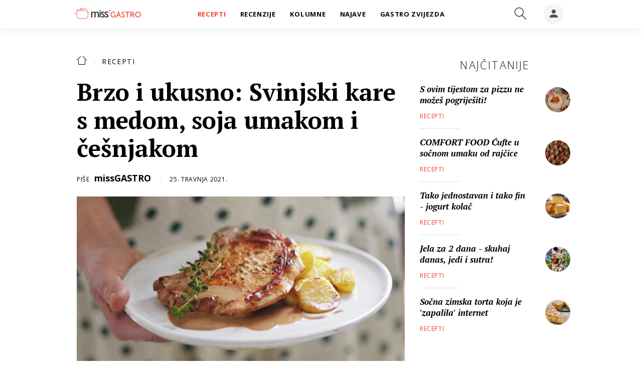

--- FILE ---
content_type: text/html; charset=utf-8
request_url: https://gastro.24sata.hr/recepti/brzo-i-ukusno-svinjski-kare-s-medom-soja-umakom-i-cesnjakom-22796
body_size: 19074
content:















<!DOCTYPE html>
<html lang="hr" class="no-js">
<head>

    
        <script>window.gdprAppliesGlobally=true;(function(){function a(e){if(!window.frames[e]){if(document.body&&document.body.firstChild){var t=document.body;var n=document.createElement("iframe");n.style.display="none";n.name=e;n.title=e;t.insertBefore(n,t.firstChild)}
else{setTimeout(function(){a(e)},5)}}}function e(n,r,o,c,s){function e(e,t,n,a){if(typeof n!=="function"){return}if(!window[r]){window[r]=[]}var i=false;if(s){i=s(e,t,n)}if(!i){window[r].push({command:e,parameter:t,callback:n,version:a})}}e.stub=true;function t(a){if(!window[n]||window[n].stub!==true){return}if(!a.data){return}
var i=typeof a.data==="string";var e;try{e=i?JSON.parse(a.data):a.data}catch(t){return}if(e[o]){var r=e[o];window[n](r.command,r.parameter,function(e,t){var n={};n[c]={returnValue:e,success:t,callId:r.callId};a.source.postMessage(i?JSON.stringify(n):n,"*")},r.version)}}
if(typeof window[n]!=="function"){window[n]=e;if(window.addEventListener){window.addEventListener("message",t,false)}else{window.attachEvent("onmessage",t)}}}e("__tcfapi","__tcfapiBuffer","__tcfapiCall","__tcfapiReturn");a("__tcfapiLocator");(function(e){
  var t=document.createElement("script");t.id="spcloader";t.async=true;t.src="https://sdk.privacy-center.org/"+e+"/loader.js?target="+document.location.hostname;t.charset="utf-8";var n=document.getElementsByTagName("script")[0];n.parentNode.insertBefore(t,n)})("49e2dd21-509f-4e31-9f4e-34808af3cb36")})();</script>
    

    
    
    
            <title>Brzo i ukusno: Svinjski kare s medom, soja umakom i češnjakom</title>
    <meta name="description" content="Za samo pola sata od svinjskog karea pripremi izvrstan ručak ili večeru.">
    <meta name="keywords" content="ručak, češnjak, med, soja sos, svinjski kare">
    

    

        
        <link href="https://gastro.24sata.hr/recepti/brzo-i-ukusno-svinjski-kare-s-medom-soja-umakom-i-cesnjakom-22796" rel="canonical" />

        
        
            <meta name="news_keywords" content="ručak, češnjak, med, soja sos, svinjski kare">
        

        
                
        

        
    


    
        <meta property="fb:pages" content="192477695852" />
    

    <meta charset="UTF-8">
    <meta http-equiv="X-UA-Compatible" content="IE=edge,chrome=1">
    <meta content="width=device-width, initial-scale=1.0, maximum-scale=1.0, minimum-scale=1.0, user-scalable=no" name="viewport">

    <!-- Chrome, Firefox OS, Opera and Vivaldi -->
    <meta name="theme-color" content="#f63c29">
    <!-- Windows Phone -->
    <meta name="msapplication-navbutton-color" content="#f63c29">
    <!-- iOS safari -->
    <meta name="apple-mobile-web-app-status-bar-style" content="#f63c29">

    

<link rel="icon" type="image/x-icon" href="/static/favicon.ico" />
<link rel="apple-touch-icon" sizes="57x57" href="/static/apple-icon-57x57.png">
<link rel="apple-touch-icon" sizes="60x60" href="/static/apple-icon-60x60.png">
<link rel="apple-touch-icon" sizes="72x72" href="/static/apple-icon-72x72.png">
<link rel="apple-touch-icon" sizes="76x76" href="/static/apple-icon-76x76.png">
<link rel="apple-touch-icon" sizes="114x114" href="/static/apple-icon-114x114.png">
<link rel="apple-touch-icon" sizes="120x120" href="/static/apple-icon-120x120.png">
<link rel="apple-touch-icon" sizes="144x144" href="/static/apple-icon-144x144.png">
<link rel="apple-touch-icon" sizes="152x152" href="/static/apple-icon-152x152.png">
<link rel="apple-touch-icon" sizes="180x180" href="/static/apple-icon-180x180.png">
<link rel="icon" type="image/png" sizes="192x192"  href="/static/android-icon-192x192.png">
<link rel="icon" type="image/png" sizes="32x32" href="/static/favicon-32x32.png">
<link rel="icon" type="image/png" sizes="96x96" href="/static/favicon-96x96.png">
<link rel="icon" type="image/png" sizes="16x16" href="/static/favicon-16x16.png">
    <link rel="manifest" href="/static/manifest.json">


    
    



<meta name="twitter:card" content="summary">
<meta name="twitter:url" content="https://gastro.24sata.hr/recepti/brzo-i-ukusno-svinjski-kare-s-medom-soja-umakom-i-cesnjakom-22796">
<meta name="twitter:title" content="Brzo i ukusno: Svinjski kare s medom, soja umakom i češnjakom">
<meta name="twitter:description" content="Za samo pola sata od svinjskog karea pripremi izvrstan ručak ili večeru.">
<meta name="twitter:image" content="https://gastro.24sata.hr/media/img/2d/3c/1c9b06e82baac7f58f66.jpeg">



<meta property="fb:app_id" content="337573249701104">
<meta property="og:title" content="Brzo i ukusno: Svinjski kare s medom, soja umakom i češnjakom">
<meta property="og:type" content="article">
<meta property="og:url" content="https://gastro.24sata.hr/recepti/brzo-i-ukusno-svinjski-kare-s-medom-soja-umakom-i-cesnjakom-22796">
<meta property="og:description" content="Za samo pola sata od svinjskog karea pripremi izvrstan ručak ili večeru.">
<meta property="og:image" content="https://gastro.24sata.hr/media/img/c6/e4/defcfd16ec92f81d6230.jpeg" />

<meta itemprop="name" content="Brzo i ukusno: Svinjski kare s medom, soja umakom i češnjakom">
<meta itemprop="description" content="Za samo pola sata od svinjskog karea pripremi izvrstan ručak ili večeru.">

<meta itemprop="datePublished" content="2021-04-25">
<meta itemprop="image" content="https://gastro.24sata.hr/media/img/f4/03/d8935a4e58a4bec52afc.jpeg">





    <link href="https://fonts.googleapis.com/css?family=Open+Sans:300,400,600,700,800|PT+Serif:400,400i,700,700i&amp;subset=latin-ext" rel="stylesheet">

    








<link rel="stylesheet" href="/static/css/grid.css?bust=20161115">

    








<link href="/static/build/styles.6f50afee7694be1391f6.css" rel="stylesheet" />



    

    <script src="https://ajax.googleapis.com/ajax/libs/jquery/2.1.3/jquery.min.js"></script>
    <script src="https://imasdk.googleapis.com/js/sdkloader/ima3.js"></script>
    <script src="/static/js/lib/modernizr.custom.92546.js"></script>
    <script charset="UTF-8" src="https://s-eu-1.pushpushgo.com/js/6597f7fe1ab581e1551ba062.js" async="async"></script>

    <script>
        if (typeof window.document.createElement('div').style.webkitLineClamp !== 'undefined') {
            document.querySelector('html').classList.add('webkitlineclamp');
        }
    </script>

    <script src="/static/js/lib/picturePolyfill.js"></script>

    
    <script src="//native.sharethrough.com/assets/sfp.js"></script>
    <script>
        window.csrfToken = "23eQbAnVfST4lXfDHi7Wgjc9qlOVcIhvuYVYHBMQQ6dk6nd3QoTlBOAhvRI7vxf9";
    </script>

    

    


    
    

    
    
        
<script>
    // Google data layer
    var dataLayer = window.dataLayer || [];

    dataLayer.push({
        'siteId': 'GAS',
        'contentId': '22796',
        'pageType': 'article',
        'fullChannel': 'recepti',
        'contentTitle': 'Brzo i ukusno: Svinjski kare s medom, soja umakom i češnjakom',
        'channel': 'recepti',
        'contentElements': 'undefined',
        'contentType': 'default',
        'contentAuthor': 'missGASTRO',
        'pageTags': 'ručak|češnjak|med|soja sos|svinjski kare',
        'contentPublishingDate': '2021-04-25_wc16_m4_q2_07:12:00',
        'isPremium': 'no',
        'wordCount': 'undefined',
        'contentSource': 'undefined',
        'canonicalUrl': 'https://gastro.24sata.hr/recepti/brzo-i-ukusno-svinjski-kare-s-medom-soja-umakom-i-cesnjakom-22796'
        
    });
</script>


    


    
        <!-- Google Tag Manager -->
<noscript>
    <iframe src="//www.googletagmanager.com/ns.html?id=GTM-PCRFFK6" height="0" width="0" style="display:none;visibility:hidden"></iframe>
</noscript>
<script>(function(w,d,s,l,i){w[l]=w[l]||[];w[l].push({'gtm.start':
    new Date().getTime(),event:'gtm.js'});var f=d.getElementsByTagName(s)[0],
    j=d.createElement(s),dl=l!='dataLayer'?'&l='+l:'';j.async=true;j.src=
    '//www.googletagmanager.com/gtm.js?id='+i+dl;f.parentNode.insertBefore(j,f);
})(window,document,'script','dataLayer','GTM-PCRFFK6');
</script>
<!-- End Google Tag Manager -->

<!-- DotMetrics -->
<script>
    /* <![CDATA[ */
    (function () {
        window.dm = window.dm || {AjaxData: []};
        window.dm.defaultGastroGalleryID = 4714;
        window.dm.AjaxEvent = function (et, d, ssid, ad) {
            dm.AjaxData.push({et: et, d: d, ssid: ssid, ad: ad});
            if (typeof window.DotMetricsObj != 'undefined') {
                DotMetricsObj.onAjaxDataUpdate();
            }
        };
        var d = document,
            h = d.getElementsByTagName('head')[0],
            s = d.createElement('script');
        s.type = 'text/javascript';
        s.async = true;
        s.src = 'https://script.dotmetrics.net/door.js?id=4714';
        h.appendChild(s);
    }());
    /* ]]> */
</script>
<!-- End DotMetrics -->

<!-- Google Analytics -->
<script type="didomi/javascript" data-vendor="c:googleana-7wWWhqWG" data-purposes="measure_content_performance,cookies,device_characteristics,prijenosp-bMbFHQbb">
    (function(i,s,o,g,r,a,m){i['GoogleAnalyticsObject']=r;i[r]=i[r]||function(){
    (i[r].q=i[r].q||[]).push(arguments)},i[r].l=1*new Date();a=s.createElement(o),
    m=s.getElementsByTagName(o)[0];a.async=1;a.src=g;m.parentNode.insertBefore(a,m)
    })(window,document,'script','//www.google-analytics.com/analytics.js','ga');

    ga('create', 'UA-34732258-1', 'auto');
    ga('set', 'anonymizeIp', true);
    ga('send', 'pageview');
    ga('create', 'UA-98786130-3', 'auto', 'G360' );
</script>



    

    
    <script>
    (function(u, p, s, c, r) {
         u[r] = u[r] || function(p) {
             (u[r].q = u[r].q || []).push(p)
         }, u[r].ls = 1 * new Date();
         var a = p.createElement(s),
             m = p.getElementsByTagName(s)[0];
         a.async = 1;
         a.src = c;
         m.parentNode.insertBefore(a, m)
     })
     (window, document, 'script', '//files.upscore.com/async/upScore.js', 'upScore');
     upScore({
         config: {
             domain: 'gastro.24sata.hr',
             article: '.article__text',
             track_positions: false
         },
         data: {
             section: 'recepti',
             pubdate: '2021-04-25T09:12:00+02:00',
             author: 'missGASTRO',
             object_type: 'article',
             object_id: '22796',
             custom_sponsored: 0
         }
     });
</script>



    
    

    
        
            


<!--
       _
__   _(_) _____      ___
\ \ / / |/ _ \ \ /\ / (_) Clanak - article
 \ V /| |  __/\ V  V / _
  \_/ |_|\___| \_/\_/ (_)

-->

<script async src="https://pagead2.googlesyndication.com/tag/js/gpt.js"></script>

<script>
    window.dfp_all_slots = [];
    window.dfpDisplayTagSlots = [];
    window.dfpDataReady = false;

    window.googletag = window.googletag || {};
    var googletag = window.googletag;
    googletag.cmd = googletag.cmd || [];

    window.articleAds = true;
</script>




<script data-adpushup="False">
    window.adpushupIsEnabled = document.currentScript.dataset.adpushup === 'True';

    var getScreenSize = function(){
        return {
            width: window.innerWidth || document.documentElement.clientWidth || document.body.clientWidth,
            height: window.innerHeight || document.documentElement.clientHeight || document.body.clientHeight
        };
    };

    var getTargetValue = function(width, height, sufix) {
        var target = '' + width + 'x' + height;
        if (sufix) target += '_' + sufix;
        return target;
    };

    var getResTarget = function(sufix) {
        var target = [],
            size = getScreenSize(),
            width,
            height;

        if (sufix) {

            switch (true) {

                case size.width >= 1024 && size.width < 1280:
                    width = 1024;
                    height = 768;
                    break;

                case size.width >= 1280 && size.width < 1366:
                    width = 1280;
                    height = 1024;
                    break;

                case size.width >= 1366 && size.width < 1370:
                    width = 1366;
                    height = 768;
                    break;

                case size.width >= 1370 && size.width < 1440:
                    width = 1370;
                    height = 768;
                    break;

                case size.width >= 1440 && size.width < 1600:
                    width = 1440;
                    height = 900;
                    break;

                case size.width >= 1600 && size.width < 1920:
                    width = 1600;
                    height = 1050;
                    break;

                case size.width >= 1920:
                    width = 1920;
                    height = 1080;
                    break;
            }

            target.push(getTargetValue(width, height, sufix));
        }
        return target;
    };

    var dfp_slots = [],
        slotName = '',
        platform = 'mobile',
        mobileOrDesk = 'mobile',
        loadDfp = false;

    window.mappings = [];
    window.disableInitalLoad = false;

    window.dfp_all_slots.lazyAll = 'lazy_all' === 'lazy_all';

    function setDfpLoadPermission(){
        loadDfp = mobileOrDesk.includes(platform) ? true : false;
    }

    function isMobileOrDesk(slotUnit){
        if (slotUnit.includes('AIO')) return mobileOrDesk = 'mobile desktop tablet';
        if (slotUnit.includes('mGastro_')) return mobileOrDesk = 'mobile';
        return mobileOrDesk = 'desktop tablet';
    }

    if (window.innerWidth >= 1367) platform = 'desktop';
    else if (window.innerWidth > 1023 && window.innerWidth < 1367) platform = 'tablet';

    var minRes = getResTarget('min');

    function attemptSetDfpData () {
        if (window.googletag && window.googletag.apiReady) {
            
                isMobileOrDesk('/18981092/Gastro_Leaderboard_1');
                setDfpLoadPermission();

                if (loadDfp) {
                    
                        window.dfp_all_slots.push({
                            'id': '/18981092/Gastro_Leaderboard_1',
                            'customId': ('/18981092/Gastro_Leaderboard_1').split('_').slice(1).join(''),
                            'slot_sizes': [728, 90],
                            'targeting': ['position', 'leaderboard'],
                            'collapse': true,
                            'outOfPage': false
                        });

                        window.mapping1 = googletag.sizeMapping()
                            .addSize([320, 400], [[2, 1], [250, 250], [300, 100], [300, 250], [320, 50], [320, 100]])
                            .addSize([750, 400], [[2, 1], [250, 250], [300, 100], [300, 250], [320, 50], [320, 100], [468, 60], [728, 90]])
                            .addSize([1050, 400], [[2, 1], [250, 250], [300, 100], [300, 250], [320, 50], [320, 100], [468, 60], [728, 90]])
                            .build();
                        

                        slotName = 'Gastro_Leaderboard_1'.split('_');
                        slotName.shift();

                        window.mappings.push(`mapping1__${slotName.join('')}`);

                        

                        
                    

                    googletag.cmd.push(function() {
                        googletag.pubads().setTargeting('platform', platform).setTargeting('cont_type', 'article').setTargeting('site', 'gastro.24sata.hr').setTargeting('section', 'recepti').setTargeting('articleID', '22796');

                        if (!minRes.join('').includes('undefined')){
                            googletag.pubads().setTargeting('res_min', minRes);
                        }

                        
                            
                                googletag.pubads().setTargeting('tag24', ['ručak','češnjak','med','soja sos','svinjski kare']);
                            
                            googletag.pubads().setTargeting('site', 'https://gastro.24sata.hr');
                        

                        if (window.disableInitalLoad) googletag.pubads().disableInitialLoad();
                        if (window.adpushupIsEnabled) googletag.pubads().enableSingleRequest();
                        googletag.enableServices();
                    });
                }
            
                isMobileOrDesk('/18981092/Gastro_Billboard_Top');
                setDfpLoadPermission();

                if (loadDfp) {
                    
                        window.dfp_all_slots.push({
                            'id': '/18981092/Gastro_Billboard_Top',
                            'customId': ('/18981092/Gastro_Billboard_Top').split('_').slice(1).join(''),
                            'slot_sizes': [[970, 250], [4, 1]],
                            'targeting': ['position', 'billboard'],
                            'collapse': true,
                            'outOfPage': false
                        });

                        window.mapping2 = googletag.sizeMapping()
                            .addSize([320, 400], [[4, 1], [250, 250], [300, 100], [300, 250], [320, 50], [320, 100]])
                            .addSize([750, 400], [[4, 1], [250, 250], [300, 100], [300, 250], [320, 50], [320, 100], [336, 280], [468, 60]])
                            .addSize([1015, 400], [[4, 1], [250, 250], [300, 100], [300, 250], [320, 50], [320, 100], [336, 280], [468, 60], [728, 90], [970, 90], [970, 250], [970, 500], [1280, 250]])
                            .build();
                        

                        slotName = 'Gastro_Billboard_Top'.split('_');
                        slotName.shift();

                        window.mappings.push(`mapping2__${slotName.join('')}`);

                        

                        
                    

                    googletag.cmd.push(function() {
                        googletag.pubads().setTargeting('platform', platform).setTargeting('cont_type', 'article').setTargeting('site', 'gastro.24sata.hr').setTargeting('section', 'recepti').setTargeting('articleID', '22796');

                        if (!minRes.join('').includes('undefined')){
                            googletag.pubads().setTargeting('res_min', minRes);
                        }

                        

                        if (window.disableInitalLoad) googletag.pubads().disableInitialLoad();
                        if (window.adpushupIsEnabled) googletag.pubads().enableSingleRequest();
                        googletag.enableServices();
                    });
                }
            
                isMobileOrDesk('/18981092/Gastro_Billboard_Bot');
                setDfpLoadPermission();

                if (loadDfp) {
                    
                        window.dfp_all_slots.push({
                            'id': '/18981092/Gastro_Billboard_Bot',
                            'customId': ('/18981092/Gastro_Billboard_Bot').split('_').slice(1).join(''),
                            'slot_sizes': [970, 250],
                            'targeting': ['position', 'billboard'],
                            'collapse': true,
                            'outOfPage': false
                        });

                        window.mapping3 = googletag.sizeMapping()
                            .addSize([320, 400], [[4, 1], [250, 250], [300, 100], [300, 250], [320, 50], [320, 100]])
                            .addSize([750, 400], [[4, 1], [250, 250], [300, 100], [300, 250], [320, 50], [320, 100], [336, 280], [468, 60]])
                            .addSize([1015, 400], [[4, 1], [250, 250], [300, 100], [300, 250], [320, 50], [320, 100], [336, 280], [468, 60], [728, 90], [970, 90], [970, 250], [970, 500], [1280, 250]])
                            .build();
                        

                        slotName = 'Gastro_Billboard_Bot'.split('_');
                        slotName.shift();

                        window.mappings.push(`mapping3__${slotName.join('')}`);

                        

                        
                    

                    googletag.cmd.push(function() {
                        googletag.pubads().setTargeting('platform', platform).setTargeting('cont_type', 'article').setTargeting('site', 'gastro.24sata.hr').setTargeting('section', 'recepti').setTargeting('articleID', '22796');

                        if (!minRes.join('').includes('undefined')){
                            googletag.pubads().setTargeting('res_min', minRes);
                        }

                        

                        if (window.disableInitalLoad) googletag.pubads().disableInitialLoad();
                        if (window.adpushupIsEnabled) googletag.pubads().enableSingleRequest();
                        googletag.enableServices();
                    });
                }
            
                isMobileOrDesk('/18981092/Gastro_Halfpage_1');
                setDfpLoadPermission();

                if (loadDfp) {
                    
                        window.dfp_all_slots.push({
                            'id': '/18981092/Gastro_Halfpage_1',
                            'customId': ('/18981092/Gastro_Halfpage_1').split('_').slice(1).join(''),
                            'slot_sizes': [[300, 600], [300, 250]],
                            'targeting': ['position', 'halfpage'],
                            'collapse': true,
                            'outOfPage': false
                        });

                        window.mapping4 = googletag.sizeMapping()
                            .addSize([1050, 400], [[3, 1], [120, 600], [160, 600], [250, 250], [300, 100], [300, 250], [300, 600]])
                            .addSize([750, 400], [[3, 1], [120, 600], [160, 600], [250, 250], [300, 100], [300, 250], [300, 600], [320, 50], [320, 100]])
                            .addSize([320, 400], [[3, 1], [120, 600], [160, 600], [250, 250], [300, 100], [300, 250], [300, 600], [320, 50], [320, 100]])
                            .build();
                        

                        slotName = 'Gastro_Halfpage_1'.split('_');
                        slotName.shift();

                        window.mappings.push(`mapping4__${slotName.join('')}`);

                        

                        
                    

                    googletag.cmd.push(function() {
                        googletag.pubads().setTargeting('platform', platform).setTargeting('cont_type', 'article').setTargeting('site', 'gastro.24sata.hr').setTargeting('section', 'recepti').setTargeting('articleID', '22796');

                        if (!minRes.join('').includes('undefined')){
                            googletag.pubads().setTargeting('res_min', minRes);
                        }

                        

                        if (window.disableInitalLoad) googletag.pubads().disableInitialLoad();
                        if (window.adpushupIsEnabled) googletag.pubads().enableSingleRequest();
                        googletag.enableServices();
                    });
                }
            
                isMobileOrDesk('/18981092/Gastro_Leaderboard_2');
                setDfpLoadPermission();

                if (loadDfp) {
                    
                        window.dfp_all_slots.push({
                            'id': '/18981092/Gastro_Leaderboard_2',
                            'customId': ('/18981092/Gastro_Leaderboard_2').split('_').slice(1).join(''),
                            'slot_sizes': [728, 90],
                            'targeting': ['position', 'leaderboard'],
                            'collapse': true,
                            'outOfPage': false
                        });

                        window.mapping5 = googletag.sizeMapping()
                            .addSize([320, 400], [[2, 1], [250, 250], [300, 100], [300, 250], [320, 50], [320, 100]])
                            .addSize([750, 400], [[2, 1], [250, 250], [300, 100], [300, 250], [320, 50], [320, 100], [468, 60], [728, 90]])
                            .addSize([1050, 400], [[2, 1], [250, 250], [300, 100], [300, 250], [320, 50], [320, 100], [468, 60], [728, 90]])
                            .build();
                        

                        slotName = 'Gastro_Leaderboard_2'.split('_');
                        slotName.shift();

                        window.mappings.push(`mapping5__${slotName.join('')}`);

                        

                        
                    

                    googletag.cmd.push(function() {
                        googletag.pubads().setTargeting('platform', platform).setTargeting('cont_type', 'article').setTargeting('site', 'gastro.24sata.hr').setTargeting('section', 'recepti').setTargeting('articleID', '22796');

                        if (!minRes.join('').includes('undefined')){
                            googletag.pubads().setTargeting('res_min', minRes);
                        }

                        

                        if (window.disableInitalLoad) googletag.pubads().disableInitialLoad();
                        if (window.adpushupIsEnabled) googletag.pubads().enableSingleRequest();
                        googletag.enableServices();
                    });
                }
            
                isMobileOrDesk('/18981092/Gastro_AIO_1');
                setDfpLoadPermission();

                if (loadDfp) {
                    
                        window.dfp_all_slots.push({
                            'id': '/18981092/Gastro_AIO_1',
                            'customId': ('/18981092/Gastro_AIO_1').split('_').slice(1).join(''),
                            'slot_sizes': [1, 1],
                            'targeting': ['position', 'wallpaper'],
                            'collapse': true,
                            'outOfPage': true
                        });

                        

                        slotName = 'Gastro_AIO_1'.split('_');
                        slotName.shift();

                        window.mappings.push(`mapping6__${slotName.join('')}`);

                        

                        
                            googletag.cmd.push(function() {
                                dfp_slots[6] = googletag.defineOutOfPageSlot('/18981092/Gastro_AIO_1', 'divAIO1').addService(googletag.pubads()).setTargeting('position', 'wallpaper');
                            });
                        
                    

                    googletag.cmd.push(function() {
                        googletag.pubads().setTargeting('platform', platform).setTargeting('cont_type', 'article').setTargeting('site', 'gastro.24sata.hr').setTargeting('section', 'recepti').setTargeting('articleID', '22796');

                        if (!minRes.join('').includes('undefined')){
                            googletag.pubads().setTargeting('res_min', minRes);
                        }

                        

                        if (window.disableInitalLoad) googletag.pubads().disableInitialLoad();
                        if (window.adpushupIsEnabled) googletag.pubads().enableSingleRequest();
                        googletag.enableServices();
                    });
                }
            
                isMobileOrDesk('/18981092/Gastro_AIO_2');
                setDfpLoadPermission();

                if (loadDfp) {
                    
                        window.dfp_all_slots.push({
                            'id': '/18981092/Gastro_AIO_2',
                            'customId': ('/18981092/Gastro_AIO_2').split('_').slice(1).join(''),
                            'slot_sizes': [1, 1],
                            'targeting': ['position', 'wallpaper'],
                            'collapse': true,
                            'outOfPage': true
                        });

                        

                        slotName = 'Gastro_AIO_2'.split('_');
                        slotName.shift();

                        window.mappings.push(`mapping7__${slotName.join('')}`);

                        

                        
                            googletag.cmd.push(function() {
                                dfp_slots[7] = googletag.defineOutOfPageSlot('/18981092/Gastro_AIO_2', 'divAIO2').addService(googletag.pubads()).setTargeting('position', 'wallpaper');
                            });
                        
                    

                    googletag.cmd.push(function() {
                        googletag.pubads().setTargeting('platform', platform).setTargeting('cont_type', 'article').setTargeting('site', 'gastro.24sata.hr').setTargeting('section', 'recepti').setTargeting('articleID', '22796');

                        if (!minRes.join('').includes('undefined')){
                            googletag.pubads().setTargeting('res_min', minRes);
                        }

                        

                        if (window.disableInitalLoad) googletag.pubads().disableInitialLoad();
                        if (window.adpushupIsEnabled) googletag.pubads().enableSingleRequest();
                        googletag.enableServices();
                    });
                }
            
                isMobileOrDesk('/18981092/mGastro_Rec4');
                setDfpLoadPermission();

                if (loadDfp) {
                    
                        window.dfp_all_slots.push({
                            'id': '/18981092/mGastro_Rec4',
                            'customId': ('/18981092/mGastro_Rec4').split('_').slice(1).join(''),
                            'slot_sizes': [[300, 250], [300, 100], [320, 50], "fluid"],
                            'targeting': ['position', 'rectangle'],
                            'collapse': true,
                            'outOfPage': false
                        });

                        window.mapping8 = googletag.sizeMapping()
                            .addSize([320, 400], [[5, 1], [120, 600], [160, 600], [250, 250], [300, 100], [300, 250], [300, 600], [320, 50], [1, 1], [320, 100]])
                            .build();
                        

                        slotName = 'mGastro_Rec4'.split('_');
                        slotName.shift();

                        window.mappings.push(`mapping8__${slotName.join('')}`);

                        

                        
                    

                    googletag.cmd.push(function() {
                        googletag.pubads().setTargeting('platform', platform).setTargeting('cont_type', 'article').setTargeting('site', 'gastro.24sata.hr').setTargeting('section', 'recepti').setTargeting('articleID', '22796');

                        if (!minRes.join('').includes('undefined')){
                            googletag.pubads().setTargeting('res_min', minRes);
                        }

                        

                        if (window.disableInitalLoad) googletag.pubads().disableInitialLoad();
                        if (window.adpushupIsEnabled) googletag.pubads().enableSingleRequest();
                        googletag.enableServices();
                    });
                }
            
                isMobileOrDesk('/18981092/mGastro_InImage');
                setDfpLoadPermission();

                if (loadDfp) {
                    
                        window.dfp_all_slots.push({
                            'id': '/18981092/mGastro_InImage',
                            'customId': ('/18981092/mGastro_InImage').split('_').slice(1).join(''),
                            'slot_sizes': [1, 1],
                            'targeting': ['position', 'InImage'],
                            'collapse': true,
                            'outOfPage': true
                        });

                        

                        slotName = 'mGastro_InImage'.split('_');
                        slotName.shift();

                        window.mappings.push(`mapping9__${slotName.join('')}`);

                        

                        
                            googletag.cmd.push(function() {
                                dfp_slots[9] = googletag.defineOutOfPageSlot('/18981092/mGastro_InImage', 'mGastro_InImage').addService(googletag.pubads()).setTargeting('position', 'InImage');
                            });
                        
                    

                    googletag.cmd.push(function() {
                        googletag.pubads().setTargeting('platform', platform).setTargeting('cont_type', 'article').setTargeting('site', 'gastro.24sata.hr').setTargeting('section', 'recepti').setTargeting('articleID', '22796');

                        if (!minRes.join('').includes('undefined')){
                            googletag.pubads().setTargeting('res_min', minRes);
                        }

                        

                        if (window.disableInitalLoad) googletag.pubads().disableInitialLoad();
                        if (window.adpushupIsEnabled) googletag.pubads().enableSingleRequest();
                        googletag.enableServices();
                    });
                }
            
                isMobileOrDesk('/18981092/Gastro_Rectangle_Bot');
                setDfpLoadPermission();

                if (loadDfp) {
                    
                        window.dfp_all_slots.push({
                            'id': '/18981092/Gastro_Rectangle_Bot',
                            'customId': ('/18981092/Gastro_Rectangle_Bot').split('_').slice(1).join(''),
                            'slot_sizes': [300, 250],
                            'targeting': ['position', 'rectangle'],
                            'collapse': true,
                            'outOfPage': false
                        });

                        window.mapping10 = googletag.sizeMapping()
                            .addSize([320, 400], [[5, 1], [120, 600], [160, 600], [250, 250], [300, 100], [300, 250], [300, 600], [320, 50], [1, 1], [320, 100]])
                            .build();
                        

                        slotName = 'Gastro_Rectangle_Bot'.split('_');
                        slotName.shift();

                        window.mappings.push(`mapping10__${slotName.join('')}`);

                        

                        
                    

                    googletag.cmd.push(function() {
                        googletag.pubads().setTargeting('platform', platform).setTargeting('cont_type', 'article').setTargeting('site', 'gastro.24sata.hr').setTargeting('section', 'recepti').setTargeting('articleID', '22796');

                        if (!minRes.join('').includes('undefined')){
                            googletag.pubads().setTargeting('res_min', minRes);
                        }

                        

                        if (window.disableInitalLoad) googletag.pubads().disableInitialLoad();
                        if (window.adpushupIsEnabled) googletag.pubads().enableSingleRequest();
                        googletag.enableServices();
                    });
                }
            
                isMobileOrDesk('/18981092/mGastro_Rec1');
                setDfpLoadPermission();

                if (loadDfp) {
                    
                        window.dfp_all_slots.push({
                            'id': '/18981092/mGastro_Rec1',
                            'customId': ('/18981092/mGastro_Rec1').split('_').slice(1).join(''),
                            'slot_sizes': [[300, 250], [4, 1], [300, 100], [300, 600], [320, 100], [320, 50], "fluid"],
                            'targeting': ['position', 'btf'],
                            'collapse': true,
                            'outOfPage': false
                        });

                        window.mapping11 = googletag.sizeMapping()
                            .addSize([320, 400], [[5, 1], [120, 600], [160, 600], [250, 250], [300, 100], [300, 250], [300, 600], [320, 50], [1, 1], [320, 100]])
                            .build();
                        

                        slotName = 'mGastro_Rec1'.split('_');
                        slotName.shift();

                        window.mappings.push(`mapping11__${slotName.join('')}`);

                        

                        
                    

                    googletag.cmd.push(function() {
                        googletag.pubads().setTargeting('platform', platform).setTargeting('cont_type', 'article').setTargeting('site', 'gastro.24sata.hr').setTargeting('section', 'recepti').setTargeting('articleID', '22796');

                        if (!minRes.join('').includes('undefined')){
                            googletag.pubads().setTargeting('res_min', minRes);
                        }

                        

                        if (window.disableInitalLoad) googletag.pubads().disableInitialLoad();
                        if (window.adpushupIsEnabled) googletag.pubads().enableSingleRequest();
                        googletag.enableServices();
                    });
                }
            
                isMobileOrDesk('/18981092/mGastro_Rec2');
                setDfpLoadPermission();

                if (loadDfp) {
                    
                        window.dfp_all_slots.push({
                            'id': '/18981092/mGastro_Rec2',
                            'customId': ('/18981092/mGastro_Rec2').split('_').slice(1).join(''),
                            'slot_sizes': [[300, 250], [300, 100], [320, 50], "fluid"],
                            'targeting': ['position', 'rectangle'],
                            'collapse': true,
                            'outOfPage': false
                        });

                        window.mapping12 = googletag.sizeMapping()
                            .addSize([320, 400], [[5, 1], [120, 600], [160, 600], [250, 250], [300, 100], [300, 250], [300, 600], [320, 50], [1, 1], [320, 100]])
                            .build();
                        

                        slotName = 'mGastro_Rec2'.split('_');
                        slotName.shift();

                        window.mappings.push(`mapping12__${slotName.join('')}`);

                        

                        
                    

                    googletag.cmd.push(function() {
                        googletag.pubads().setTargeting('platform', platform).setTargeting('cont_type', 'article').setTargeting('site', 'gastro.24sata.hr').setTargeting('section', 'recepti').setTargeting('articleID', '22796');

                        if (!minRes.join('').includes('undefined')){
                            googletag.pubads().setTargeting('res_min', minRes);
                        }

                        

                        if (window.disableInitalLoad) googletag.pubads().disableInitialLoad();
                        if (window.adpushupIsEnabled) googletag.pubads().enableSingleRequest();
                        googletag.enableServices();
                    });
                }
            
                isMobileOrDesk('/18981092/mGastro_Rec3');
                setDfpLoadPermission();

                if (loadDfp) {
                    
                        window.dfp_all_slots.push({
                            'id': '/18981092/mGastro_Rec3',
                            'customId': ('/18981092/mGastro_Rec3').split('_').slice(1).join(''),
                            'slot_sizes': [[300, 250], [300, 100], [320, 50], "fluid"],
                            'targeting': ['position', 'rectangle'],
                            'collapse': true,
                            'outOfPage': false
                        });

                        window.mapping13 = googletag.sizeMapping()
                            .addSize([320, 400], [[5, 1], [120, 600], [160, 600], [250, 250], [300, 100], [300, 250], [300, 600], [320, 50], [1, 1], [320, 100]])
                            .build();
                        

                        slotName = 'mGastro_Rec3'.split('_');
                        slotName.shift();

                        window.mappings.push(`mapping13__${slotName.join('')}`);

                        

                        
                    

                    googletag.cmd.push(function() {
                        googletag.pubads().setTargeting('platform', platform).setTargeting('cont_type', 'article').setTargeting('site', 'gastro.24sata.hr').setTargeting('section', 'recepti').setTargeting('articleID', '22796');

                        if (!minRes.join('').includes('undefined')){
                            googletag.pubads().setTargeting('res_min', minRes);
                        }

                        

                        if (window.disableInitalLoad) googletag.pubads().disableInitialLoad();
                        if (window.adpushupIsEnabled) googletag.pubads().enableSingleRequest();
                        googletag.enableServices();
                    });
                }
            
                isMobileOrDesk('/18981092/mGastro_Lead');
                setDfpLoadPermission();

                if (loadDfp) {
                    
                        window.dfp_all_slots.push({
                            'id': '/18981092/mGastro_Lead',
                            'customId': ('/18981092/mGastro_Lead').split('_').slice(1).join(''),
                            'slot_sizes': [[300, 250], [300, 100], [320, 50], [300, 600], [3, 1]],
                            'targeting': ['position', 'rectangle'],
                            'collapse': true,
                            'outOfPage': false
                        });

                        window.mapping14 = googletag.sizeMapping()
                            .addSize([320, 400], [[5, 1], [120, 600], [160, 600], [250, 250], [300, 100], [300, 250], [300, 600], [320, 50], [1, 1], [320, 100]])
                            .build();
                        

                        slotName = 'mGastro_Lead'.split('_');
                        slotName.shift();

                        window.mappings.push(`mapping14__${slotName.join('')}`);

                        

                        
                    

                    googletag.cmd.push(function() {
                        googletag.pubads().setTargeting('platform', platform).setTargeting('cont_type', 'article').setTargeting('site', 'gastro.24sata.hr').setTargeting('section', 'recepti').setTargeting('articleID', '22796');

                        if (!minRes.join('').includes('undefined')){
                            googletag.pubads().setTargeting('res_min', minRes);
                        }

                        

                        if (window.disableInitalLoad) googletag.pubads().disableInitialLoad();
                        if (window.adpushupIsEnabled) googletag.pubads().enableSingleRequest();
                        googletag.enableServices();
                    });
                }
            

            dfp_slots.forEach(function(slot){
                googletag.display(slot);
                if (window.disableInitalLoad && !window.adpushupIsEnabled) googletag.pubads().refresh([slot]);
            });

            window.dfpDataReady = true;
        } else {
            setTimeout(() => {
                attemptSetDfpData();
            }, 300);
        }
    }

    attemptSetDfpData();
</script>

        
    


    

    

    
        <script async src="//www.ezojs.com/ezoic/sa.min.js"></script>
        <script>
            window.ezstandalone = window.ezstandalone || {};
            ezstandalone.cmd = ezstandalone.cmd || [];
            ezstandalone.cmd.push(function() {
                ezstandalone.enableConsent();
                ezstandalone.define(100);
                ezstandalone.enable();
                ezstandalone.display();
            });
        </script>
    

</head>



<body class="article " style="" data-didomi-disabled="False" data-bodyextrainfo="">

    
        <div class="body_wrap">
            
                <div id='divAIO1'>
    <script>
        window.dfpDisplayTagSlots.push('divAIO1');
    </script>
</div>

                <div id='divAIO2'>
    <script>
        window.dfpDisplayTagSlots.push('divAIO2');
    </script>
</div>

            

            <div class="body_inner_wrap">
                
                    <div class="header_wrapper">
                        





<div class="container">

    <div class="ntfs__flyout">
    
        



<div class="ntfs js_ntfs">

    <div class="ntfs__header ntfs__header--unlogged">

        <a href="/korisnici/prijava" class="btn btn--red js_loginPlease">Prijavi se</a>

        <a href="/accounts/facebook/login/" class="btn btn--fb btn--icon_left">
            <i class="icon icon-facebook"></i> Prijavi se
        </a>

        <div class="ntfs__header_close js_ntfsClose">
            <i class="icon icon-cross"></i>
        </div>

    </div>

    
</div>

    
    </div>


    <header class="header cf">

        <a class="header__logo" href="/" title="gastro.24sata.hr">
            <span class="header__logo_heading">
                <img class="header__logo_img header__logo_img--big" title="gastro.24sata.hr" alt="gastro.24sata.hr" src="/static/images/miss7_gastro.svg?bust=20190902">
            </span>
        </a>

        <div class="top_navigation">
        
            

<nav class="main_nav js_mainNav">

    <ul class="main_nav__list">

        

            <li class="main_nav__item main_nav__item--main main_nav__item--recepti">

                <a class="main_nav__link active_recepti" href="/recepti">
                    <span class="main_nav__span main_nav__span--main">Recepti</span>
                </a>

                
            </li>
        

            <li class="main_nav__item main_nav__item--main main_nav__item--recenzije">

                <a class="main_nav__link active_recenzije" href="/recenzije">
                    <span class="main_nav__span main_nav__span--main">Recenzije</span>
                </a>

                
            </li>
        

            <li class="main_nav__item main_nav__item--main main_nav__item--kolumne">

                <a class="main_nav__link active_kolumne" href="/kolumne">
                    <span class="main_nav__span main_nav__span--main">Kolumne</span>
                </a>

                
            </li>
        

            <li class="main_nav__item main_nav__item--main main_nav__item--najave">

                <a class="main_nav__link active_najave" href="/najave">
                    <span class="main_nav__span main_nav__span--main">Najave</span>
                </a>

                
            </li>
        

            <li class="main_nav__item main_nav__item--main main_nav__item--">

                <a class="main_nav__link active_httpsgastro24satahrgastro-zvijezda" href="https://gastro.24sata.hr/gastro-zvijezda">
                    <span class="main_nav__span main_nav__span--main">Gastro zvijezda</span>
                </a>

                
            </li>
        
    </ul>
</nav>

        

            <div class="header__social_menu">
                <span>Prati nas i na:</span>

                <div class="header__social_icon_wrap">
                    <a class="header__icon--social" href="https://www.facebook.com/gastro.hr/" target="_blank" title="Gastro na Facebooku">
                        <i class="icon icon-facebook"></i>
                    </a>

                    <a class="header__icon--social" href="https://twitter.com/gastrohr" target="_blank" title="Gastro na Twitteru">
                        <i class="icon icon-twitter"></i>
                    </a>

                    <a class="header__icon--social" href="https://www.instagram.com/gastrohr/" target="_blank" title="Gastro na Instagramu">
                        <i class="icon icon-instagram"></i>
                    </a>
                </div>
            </div>
        </div>


        <a class="header__search" href="/pretraga/" title="Traži" >
            <i class="icon icon-magnifier"></i>
        </a>


        <a class="header__user js_showNotif"

            

                
                

                    href="/korisnici/prijava?next=/recepti/brzo-i-ukusno-svinjski-kare-s-medom-soja-umakom-i-cesnjakom-22796"

                
            
            >

            <span class="header__avatar">
            

                <i class="icon icon-account"></i>

            

            


            </span>

        </a>

        <div class="header__menu_utils">

            <a class="header__icon header__icon--back js_closeSubmenu" href="#">
                <i class="icon icon-arrow-left5"></i>
            </a>

            <a class="header__icon header__icon--menu js_toggleMenu" href="#">
                <i class="icon icon-options icon--menu"></i>
                <i class="icon icon-cross icon--close"></i>
            </a>

        </div>
    </header>
</div>




<script>

    function setActiveNav (section) {

        // console.log('section:' + section);

        var el=document.getElementsByClassName(section);
        var header=document.getElementsByClassName('header_wrapper');
        var body=document.getElementsByTagName('body');

        for(var i=0; i<el.length; i++) {


            el[i].classList.add('is_active');

            if ( el[i].parentElement.childElementCount > 1) {
                header[0].classList.add('has_subnav');
                header[0].classList.add(section.split('-').join('_'));
                body[0].classList.add('has_subnav');
            }

            var parent = el[i].getAttribute('data-parent');

            if(parent){
                el[i].parentElement.parentElement.classList.add('has_active');
                setActiveNav( parent );
            }
        }
    }

    setActiveNav( 'active_' + document.location.pathname.split('/')[1] );
</script>

                        <div class="header_wrapper__back"></div> 
                        <div class="header_wrapper__subback"></div> 
                    </div>
                

                

                

                <div class="content__wrap container">

                    

    
<div id="fb-root"></div>
<script>(function(d, s, id) {
 var js, fjs = d.getElementsByTagName(s)[0];
 if (d.getElementById(id)) return;
 js = d.createElement(s); js.id = id;
 js.src = '//connect.facebook.net/en_US/sdk.js#xfbml=1&version=v2.8&appId=1562080657449994';
 fjs.parentNode.insertBefore(js, fjs);
}(document, 'script', 'facebook-jssdk'));</script>

    
        <div class="container text-center">
            <div class="dfp_banner dfp_banner--Leaderboard">
                <div id='divBillboardTop'>
    <script>
        window.dfpDisplayTagSlots.push('divBillboardTop');
    </script>
</div>

            </div>
        </div>
    

    <div class="container container--flex">
        <div class="column_content">
            <div class="column_content__inner">
                <div class="gr-12 gr-10@xlg push-1@xlg">
                    <article class="article__wrap th_gastro  article--recepti">
                            <header class="article__header">
                                <span class="article__header_breadcrumbs">
                                    <a href="/" class="article__header_breadcrumb"><i class="icon--linear icon-home"></i></a>

                                    
                                        <a href="/recepti" class="article__header_breadcrumb">Recepti</a>
                                    

                                    
                                </span>

                                <span class="article__header_date">25. travnja 2021.</span>
                            </header>

                            <h1 class="article__title">Brzo i ukusno: Svinjski kare s medom, soja umakom i češnjakom</h1>
                            
                            
                                
                                    <div class="article__author">
                                        
                                            Piše
                                        
    
                                        
                                            <a class="article__author--link" href="/autori/missgastro-1811/">missGASTRO</a>
                                        
                                    </div>
                                
                                <span class="article__date">25. travnja 2021.</span>
                            

                            <div class="article__gallery">
                                

                                
                                    <figure class="article__figure">
                                        
                                        
                                            
    <picture data-alt="" data-default-src="/media/img/07/a2/00ac212180f1f622fdeb.jpeg">

        
            <source srcset="/media/img/07/a2/00ac212180f1f622fdeb.jpeg" media="(min-width: 1320px)" data-size="787x446" />
        
            <source srcset="/media/img/6f/03/006d6512a7aec0a45058.jpeg" media="(min-width: 1024px)" data-size="664x374" />
        
            <source srcset="/media/img/d7/25/6083b58db0348e163c2a.jpeg" data-size="510x382" />
        

        <img class="" src="/media/img/d7/25/6083b58db0348e163c2a.jpeg" alt="" data-size="510x382" />

        <noscript>
            <img class="" src="/media/img/07/a2/00ac212180f1f622fdeb.jpeg" alt="" />
        </noscript>
    </picture>


                                        
                                    </figure>
                                

                                
                                    
                                        <span class="article__figure_caption">

    <i class="icon--linear icon-photo"></i>

    
        <span class="article__figure_caption--description">
            ; svinjski kare
        </span>
    

    
        <span class="article__figure_caption--author">
            foto: Stockfood
        </span>
    

</span>

                                    
                                

                                
                                    <div id='mGastro_InImage'>
    <script>
        window.dfpDisplayTagSlots.push('mGastro_InImage');
    </script>
</div>

                                
                            </div>

                            
                            <main
                                class="article__body article__default"
                                data-midas-enabled="False"
                            >

                                                                
                                    <div class="article__top cf">

                                        


<div class="article__social social__wrap th_gastro_share_top">
    

    <input type="checkbox" id="th_gastro_share_top" name="social_group" class="social__checkbox">

    <a href="https://www.facebook.com/share.php?u=https://gastro.24sata.hr/recepti/brzo-i-ukusno-svinjski-kare-s-medom-soja-umakom-i-cesnjakom-22796" class="social__btn social__btn--fb js_popupWindow" target="_blank">
        <i class="social__icon icon--material icon-facebook"></i>
    </a>

    <a href="https://twitter.com/share?text=Brzo i ukusno: Svinjski kare s medom, soja umakom i češnjakom&amp;url=https://gastro.24sata.hr/recepti/brzo-i-ukusno-svinjski-kare-s-medom-soja-umakom-i-cesnjakom-22796&amp;hashtags=,recepti" class="social__btn social__btn--tw js_popupWindow" target="_blank">
        <i class="social__icon icon--material icon-twitter"></i>
    </a>

    <div class="social__group">

        <label for="th_gastro_share_top" class="social__group_label">
            <i class="social__icon icon--material icon-plus"></i>
        </label>


        <div class="btn__group">
            <a href="viber://forward?text=Brzo i ukusno: Svinjski kare s medom, soja umakom i češnjakom...https://gastro.24sata.hr/recepti/brzo-i-ukusno-svinjski-kare-s-medom-soja-umakom-i-cesnjakom-22796" class="social__btn social__btn--viber" target="_blank">
                <i class="social__icon icon--material icon-phone-in-talk"></i>
            </a>

            <a href="whatsapp://send?text=Brzo i ukusno: Svinjski kare s medom, soja umakom i češnjakom...https://gastro.24sata.hr/recepti/brzo-i-ukusno-svinjski-kare-s-medom-soja-umakom-i-cesnjakom-22796" data-action="share/whatsapp/share" class="social__btn social__btn--whatsapp" target="_blank">
                <i class="social__icon icon--material icon-whatsapp"></i>
            </a>

            <a href="mailto:?subject=Brzo i ukusno: Svinjski kare s medom, soja umakom i češnjakom&amp;body=Brzo i ukusno: Svinjski kare s medom, soja umakom i češnjakom...https://gastro.24sata.hr/recepti/brzo-i-ukusno-svinjski-kare-s-medom-soja-umakom-i-cesnjakom-22796" class="social__btn social__btn--email" target="_blank">
                <i class="social__icon icon--material icon-email"></i>
            </a>
        </div>

    </div>

</div>

                                        
                                            <div class="text-center hidden visible_desktop">
                                                <div id='divLeaderboard1'>
    <script>
        window.dfpDisplayTagSlots.push('divLeaderboard1');
    </script>
</div>

                                            </div>
                                        

                                        
                                        <div class="article__rebranding">
                                            <span class="article__rebranding_text">gastro postao</span>
                                            <img class="article__rebranding_img" title="gastro.24sata.hr" alt="gastro.24sata.hr" src="/static/images/miss7_gastro.svg">
                                        </div>
                                    </div>
                                
                                
                                

                                

                                
                                    <div class="article__leadtext">Za samo pola sata od svinjskog karea pripremi izvrstan ručak ili večeru.</div>
                                

                                
                                    <div class="fold_article__lazy_banner hidden visible_mobile">
                                        <div class="text-center dfp_banner">
                                            <div id='mGastro_Lead'>
    <script>
        window.dfpDisplayTagSlots.push('mGastro_Lead');
    </script>
</div>

                                        </div>
                                    </div>
                                

                                <div
                                    class="article__content js_articleContent"
                                    data-section-slug="recepti"
                                     
                                    data-article-id="22796"
                                >
                                    <p>Kare je zahvalan komad mesa za čiju pripremu ne treba mnogo vremena i pristupačne je cijene. Danas ti donosimo recept <strong>s medom, soja umakom i češnjakom </strong>koji ćeš lako reproducirati čak i ako nemaš mnogo kulinarskog iskustva.</p>
<p>Sočan, mekan kare<strong> posluži uz kuhano povrće, pire krumpir ili rižu. </strong></p>
<p> </p>
<span class="widgetWrap" entity="relatedArticle" modelid="19652"><!-- renderer default_renderer for content.article -->
<span class="related_article cf">
<span class="related_article__photo_wrap">
<a class="related_article__link" href="/recepti/kraljevski-kare-za-nedjeljni-rucak-19652">
<picture data-alt="" data-default-src="/media/img/8f/fa/69366398aaaeb1433687.jpeg">
<source data-size="92x92" media="(min-width: 1024px)" srcset="/media/img/8f/fa/69366398aaaeb1433687.jpeg"/>
<source data-size="70x70" srcset="/media/img/4c/0b/5d68451fb81e73f54baa.jpeg"/>
<img alt="" class="related_article__image" data-size="70x70" src="/media/img/4c/0b/5d68451fb81e73f54baa.jpeg"/>
<noscript>
<img alt="" class="related_article__image" src="/media/img/8f/fa/69366398aaaeb1433687.jpeg"/>
</noscript>
</picture>
</a>
</span>
<span class="related_article__data_wrap cf">
<span class="related_article__overtitle">
<a href="/recepti/kraljevski-kare-za-nedjeljni-rucak-19652">
             
             Možda vas zanima...
            </a>
</span>
<span class="related_article__lead_text">
<a href="/recepti/kraljevski-kare-za-nedjeljni-rucak-19652">

                Kraljevski kare za nedjeljni ručak

            </a>
</span>
<span class="related_article__section">
<a href="/recepti">
                Recepti
            </a>
</span>
</span>
</span>
</span>
<p> </p>
<p><strong>Sastojci:</strong></p>
<ul>
<li>4 komada svinjskog karea</li>
<li>2 žlice maslaca</li>
<li>1 žlica maslinovog ulja</li>
<li>100 ml povrtnog temeljca</li>
<li>1 žlica soja umaka</li>
<li>1 žlica meda</li>
<li>4 režnja češnjaka</li>
<li>Papar</li>
<li>Brašno</li>
</ul>
<p><strong>Priprema:</strong></p>
<ol>
<li>Posuti meso paprom, a potom ga uvaljati u brašno s obje strane.</li>
<li>Na tavi zagrijati maslac i maslinovo ulje. Dodati meso i peći tri do četiri minute sa svake strane, dok ne poprimi zlatnu koricu. Izvaditi meso iz tave i premjestiti ga na tanjur.  </li>
<li>Tavu maknuti s vatre i uliti temeljac, soja umak i med i dodati nasjeckani češnjak i vratiti na vatru.. Kuhati minutu, dvije, a potom vratiti meso.</li>
<li>Smanjiti vatru, poklopiti tavu i kuhati još nekoliko minuta, sve dok meso ne bude gotovo.</li>
</ol>
<p> </p>
<span class="widgetWrap" entity="relatedArticle" modelid="21112"><!-- renderer default_renderer for content.article -->
<span class="related_article cf">
<span class="related_article__photo_wrap">
<a class="related_article__link" href="/recepti/savrseno-socan-grilani-svinjski-kare-21112">
<picture data-alt="" data-default-src="/media/img/87/f2/06c778371854ece1f754.jpeg">
<source data-size="92x92" media="(min-width: 1024px)" srcset="/media/img/87/f2/06c778371854ece1f754.jpeg"/>
<source data-size="70x70" srcset="/media/img/f1/ab/89c412977182b9f31a45.jpeg"/>
<img alt="" class="related_article__image" data-size="70x70" src="/media/img/f1/ab/89c412977182b9f31a45.jpeg"/>
<noscript>
<img alt="" class="related_article__image" src="/media/img/87/f2/06c778371854ece1f754.jpeg"/>
</noscript>
</picture>
</a>
</span>
<span class="related_article__data_wrap cf">
<span class="related_article__overtitle">
<a href="/recepti/savrseno-socan-grilani-svinjski-kare-21112">
             
             Možda vas zanima...
            </a>
</span>
<span class="related_article__lead_text">
<a href="/recepti/savrseno-socan-grilani-svinjski-kare-21112">

                Savršeno sočan grilani svinjski kare

            </a>
</span>
<span class="related_article__section">
<a href="/recepti">
                Recepti
            </a>
</span>
</span>
</span>
</span>
<p> </p>
<p><strong>Poslužiti odmah!</strong></p>
<p> </p>
<p> </p>
                                </div>

                                
                                
                                    <div class="article__tag">
                                        
                                            <a class="article__tag_name" href="/kljucne-rijeci/rucak-738/clanci">ručak</a>
                                        
                                            <a class="article__tag_name" href="/kljucne-rijeci/cesnjak-98/clanci">češnjak</a>
                                        
                                            <a class="article__tag_name" href="/kljucne-rijeci/med-78/clanci">med</a>
                                        
                                            <a class="article__tag_name" href="/kljucne-rijeci/soja-sos-2464/clanci">soja sos</a>
                                        
                                            <a class="article__tag_name" href="/kljucne-rijeci/svinjski-kare-597/clanci">svinjski kare</a>
                                        
                                    </div>
                                

                                
                                    


<div class="article__social social__wrap th_gastro_share_bottom">
    

    <input type="checkbox" id="th_gastro_share_bottom" name="social_group" class="social__checkbox">

    <a href="https://www.facebook.com/share.php?u=https://gastro.24sata.hr/recepti/brzo-i-ukusno-svinjski-kare-s-medom-soja-umakom-i-cesnjakom-22796" class="social__btn social__btn--fb js_popupWindow" target="_blank">
        <i class="social__icon icon--material icon-facebook"></i>
    </a>

    <a href="https://twitter.com/share?text=Brzo i ukusno: Svinjski kare s medom, soja umakom i češnjakom&amp;url=https://gastro.24sata.hr/recepti/brzo-i-ukusno-svinjski-kare-s-medom-soja-umakom-i-cesnjakom-22796&amp;hashtags=,recepti" class="social__btn social__btn--tw js_popupWindow" target="_blank">
        <i class="social__icon icon--material icon-twitter"></i>
    </a>

    <div class="social__group">

        <label for="th_gastro_share_bottom" class="social__group_label">
            <i class="social__icon icon--material icon-plus"></i>
        </label>


        <div class="btn__group">
            <a href="viber://forward?text=Brzo i ukusno: Svinjski kare s medom, soja umakom i češnjakom...https://gastro.24sata.hr/recepti/brzo-i-ukusno-svinjski-kare-s-medom-soja-umakom-i-cesnjakom-22796" class="social__btn social__btn--viber" target="_blank">
                <i class="social__icon icon--material icon-phone-in-talk"></i>
            </a>

            <a href="whatsapp://send?text=Brzo i ukusno: Svinjski kare s medom, soja umakom i češnjakom...https://gastro.24sata.hr/recepti/brzo-i-ukusno-svinjski-kare-s-medom-soja-umakom-i-cesnjakom-22796" data-action="share/whatsapp/share" class="social__btn social__btn--whatsapp" target="_blank">
                <i class="social__icon icon--material icon-whatsapp"></i>
            </a>

            <a href="mailto:?subject=Brzo i ukusno: Svinjski kare s medom, soja umakom i češnjakom&amp;body=Brzo i ukusno: Svinjski kare s medom, soja umakom i češnjakom...https://gastro.24sata.hr/recepti/brzo-i-ukusno-svinjski-kare-s-medom-soja-umakom-i-cesnjakom-22796" class="social__btn social__btn--email" target="_blank">
                <i class="social__icon icon--material icon-email"></i>
            </a>
        </div>

    </div>

</div>
                                

                                
                                    <div class="fold_article__lazy_banner fold_article__lazy_banner--under_social hidden visible_mobile">
                                        <div class="text-center dfp_banner">
                                            <div id='mGastro_Rec2'>
    <script>
        window.dfpDisplayTagSlots.push('mGastro_Rec2');
    </script>
</div>

                                        </div>
                                    </div>
                                
                            </main>

                            

                            
                                <div class="text-center">
                                    <div class="fold_article__bellow_content">
                                        <div class="dfp_banner dfp_banner--Rectangle">
                                            <div id='divRectArticleBot'>
    <script>
        window.dfpDisplayTagSlots.push('divRectArticleBot');
    </script>
</div>

                                        </div>
                                    </div>
                                </div>
                            
                    </article>
                </div>

                
                
                    <div class="gr-12 gr-10@xlg push-1@xlg">
                        
                        


<div class="thread--thread__teaser th_gastro">
    <div class="article__comments--title_wrap cf">
        <div class="article__comments--title">
            <div class="main_tile__label_border--visible_mobile"></div>
            Komentari <span> 0 </span>
        </div>
        
    </div>

    <div class="article__comments cf">
        <div class="main_tile__label_border--left"></div>
        

        
            <div class="thread__form  no_posts ">
                
                    <span class="thread__message thread__message--title">
                        Komentiraj, znaš da želiš!
                    </span>

                    <p class="thread__message thread__message--unlogged thread__message--content">
                        Za komentiranje je potrebno prijaviti se. Nemaš korisnički račun? Registracija je brza i jednostavna, registriraj se i uključi se u raspravu.
                    </p>
                

                <div class="thread__unlogged">
                    <a class="btn btn--login btn--red js_loginPlease" href="/korisnici/prijava">
                        Prijavi se
                    </a>

                    <a class="btn btn--fb btn--icon_left" href="/accounts/facebook/login/">
                        <i class="icon icon-facebook"></i>
                        Prijavi se <span>putem Facebooka</span>
                    </a>
                </div>
            </div>
        
    </div>
</div>


    <div class="fold_forum__lazy_banner hidden visible_mobile">
        <div class="text-center dfp_banner">
            <div id='mGastro_Rec3'>
    <script>
        window.dfpDisplayTagSlots.push('mGastro_Rec3');
    </script>
</div>

        </div>
    </div>


                    </div>
                
                
            </div>
        </div>

        <div class="column_sidebar">
            <div class="column_sidebar__holder gr-12 no-gutter no-gutter@sm no-gutter@md no-gutter@lg no-gutter@xlg">
                















    
    
    

    
    
    

    
    
    

    
    
    

    
    

    
    
    

    
    
    

    
    
        
            <div class="topnews_widget js_mostRead">
                
                    


<div class="main_tile main_tile--top_news">

    <div class="main_tile__label_border"></div>
    <div class="main_tile__label">
        Najčitanije
    </div>

    <div class="main_tile__content">
        

            

                



<article class="card card--recepti card--07 cf">

    
    <a class="card__link card__link--data cf" href="/recepti/tijesto-za-pizzu-6973" title="S ovim tijestom za pizzu ne možeš pogriješiti!" >
        <div class="card__wrap">

            
            
                <div class="card__photo_wrap">
                    <figure class="card__figure">
                        
    
    <picture data-alt="pizza" data-default-src="/media/img/54/67/2bfccfcc5284ef892f16.jpeg">

        
            <source srcset="/media/img/54/67/2bfccfcc5284ef892f16.jpeg" data-size="72x72" />
        

        <img class="card__img card__img--round" src="/media/img/54/67/2bfccfcc5284ef892f16.jpeg" alt="pizza" data-size="72x72" />

        <noscript>
            <img class="card__img card__img--round" src="/media/img/54/67/2bfccfcc5284ef892f16.jpeg" alt="pizza" />
        </noscript>
    </picture>



                    </figure>
                </div>
            

            
            
                <div class="card__data_wrap cf">

                    
                    

                    
                        



                        
                            <h2 class="card__title">

    

        S ovim tijestom za pizzu ne možeš pogriješiti!

    
</h2>
                        
                    
                </div>
            

            
            

            

            
        </div>
    </a>

    
    
   <div class="card__section cf">
        
    <a href="/recepti" class="card__section--link ">
        Recepti
    </a>



    </div>


    
    
</article>


                 
                    <div class="card__separator card__separator--grey"></div>
                

            

        

            

                



<article class="card card--recepti card--07 cf">

    
    <a class="card__link card__link--data cf" href="/recepti/cufte-u-umaku-od-rajcice-najbolji-recept-26665" title="COMFORT FOOD Ćufte u sočnom umaku od rajčice" >
        <div class="card__wrap">

            
            
                <div class="card__photo_wrap">
                    <figure class="card__figure">
                        
    
    <picture data-alt="Ćufte u umaku od rajčice" data-default-src="/media/img/68/de/b51e2cc51963842ad756.jpeg">

        
            <source srcset="/media/img/68/de/b51e2cc51963842ad756.jpeg" data-size="72x72" />
        

        <img class="card__img card__img--round" src="/media/img/68/de/b51e2cc51963842ad756.jpeg" alt="Ćufte u umaku od rajčice" data-size="72x72" />

        <noscript>
            <img class="card__img card__img--round" src="/media/img/68/de/b51e2cc51963842ad756.jpeg" alt="Ćufte u umaku od rajčice" />
        </noscript>
    </picture>



                    </figure>
                </div>
            

            
            
                <div class="card__data_wrap cf">

                    
                    

                    
                        



                        
                            <h2 class="card__title">

    

        COMFORT FOOD Ćufte u sočnom umaku od rajčice

    
</h2>
                        
                    
                </div>
            

            
            

            

            
        </div>
    </a>

    
    
   <div class="card__section cf">
        
    <a href="/recepti" class="card__section--link ">
        Recepti
    </a>



    </div>


    
    
</article>


                 
                    <div class="card__separator card__separator--grey"></div>
                

            

        

            

                



<article class="card card--recepti card--07 cf">

    
    <a class="card__link card__link--data cf" href="/recepti/jogurt-kolac-recept-1044" title="Tako jednostavan i tako fin - jogurt kolač" >
        <div class="card__wrap">

            
            
                <div class="card__photo_wrap">
                    <figure class="card__figure">
                        
    
    <picture data-alt="jogurt kolač" data-default-src="/media/img/15/dd/c00b2f41074b277610ef.jpeg">

        
            <source srcset="/media/img/15/dd/c00b2f41074b277610ef.jpeg" data-size="72x72" />
        

        <img class="card__img card__img--round" src="/media/img/15/dd/c00b2f41074b277610ef.jpeg" alt="jogurt kolač" data-size="72x72" />

        <noscript>
            <img class="card__img card__img--round" src="/media/img/15/dd/c00b2f41074b277610ef.jpeg" alt="jogurt kolač" />
        </noscript>
    </picture>



                    </figure>
                </div>
            

            
            
                <div class="card__data_wrap cf">

                    
                    

                    
                        



                        
                            <h2 class="card__title">

    

        Tako jednostavan i tako fin - jogurt kolač

    
</h2>
                        
                    
                </div>
            

            
            

            

            
        </div>
    </a>

    
    
   <div class="card__section cf">
        
    <a href="/recepti" class="card__section--link ">
        Recepti
    </a>



    </div>


    
    
</article>


                 
                    <div class="card__separator card__separator--grey"></div>
                

            

        

            

                



<article class="card card--recepti card--07 cf">

    
    <a class="card__link card__link--data cf" href="/recepti/jela-za-2-dana-22983" title="Jela za 2 dana - skuhaj danas, jedi i sutra!" >
        <div class="card__wrap">

            
            
                <div class="card__photo_wrap">
                    <figure class="card__figure">
                        
    
    <picture data-alt="ideje za ručak" data-default-src="/media/img/b9/3b/c09ec955c62829cf8592.png">

        
            <source srcset="/media/img/b9/3b/c09ec955c62829cf8592.png" data-size="72x72" />
        

        <img class="card__img card__img--round" src="/media/img/b9/3b/c09ec955c62829cf8592.png" alt="ideje za ručak" data-size="72x72" />

        <noscript>
            <img class="card__img card__img--round" src="/media/img/b9/3b/c09ec955c62829cf8592.png" alt="ideje za ručak" />
        </noscript>
    </picture>



                    </figure>
                </div>
            

            
            
                <div class="card__data_wrap cf">

                    
                    

                    
                        



                        
                            <h2 class="card__title">

    

        Jela za 2 dana - skuhaj danas, jedi i sutra!

    
</h2>
                        
                    
                </div>
            

            
            

            

            
        </div>
    </a>

    
    
   <div class="card__section cf">
        
    <a href="/recepti" class="card__section--link ">
        Recepti
    </a>



    </div>


    
    
</article>


                 
                    <div class="card__separator card__separator--grey"></div>
                

            

        

            

                



<article class="card card--recepti card--07 cf">

    
    <a class="card__link card__link--data cf" href="/recepti/zimska-torta-recept-27432" title="Sočna zimska torta koja je &#x27;zapalila&#x27; internet" >
        <div class="card__wrap">

            
            
                <div class="card__photo_wrap">
                    <figure class="card__figure">
                        
    
    <picture data-alt="Sočna zimska torta" data-default-src="/media/img/47/75/89a3efa56109a828e9ad.jpeg">

        
            <source srcset="/media/img/47/75/89a3efa56109a828e9ad.jpeg" data-size="72x72" />
        

        <img class="card__img card__img--round" src="/media/img/47/75/89a3efa56109a828e9ad.jpeg" alt="Sočna zimska torta" data-size="72x72" />

        <noscript>
            <img class="card__img card__img--round" src="/media/img/47/75/89a3efa56109a828e9ad.jpeg" alt="Sočna zimska torta" />
        </noscript>
    </picture>



                    </figure>
                </div>
            

            
            
                <div class="card__data_wrap cf">

                    
                    

                    
                        



                        
                            <h2 class="card__title">

    

        Sočna zimska torta koja je &#x27;zapalila&#x27; internet

    
</h2>
                        
                    
                </div>
            

            
            

            

            
        </div>
    </a>

    
    
   <div class="card__section cf">
        
    <a href="/recepti" class="card__section--link ">
        Recepti
    </a>



    </div>


    
    
</article>


                 

            

        
    </div>
</div>

                
            </div>
        
        

        
            <div class="container text-center">
                <div class="tes__lazy_banner hidden visible_mobile">
                    <div class="text-center dfp_banner">
                        <div id='mGastro_Rec4'>
    <script>
        window.dfpDisplayTagSlots.push('mGastro_Rec4');
    </script>
</div>

                    </div>
                </div>
            </div>
        
    

    
    
    

    
        
    

    

    

    

    

    




                <div class="sidebar sticky js_sticky">
                    















    
    
    

    
    
    

    
    
    

    
    
        <div class="text-center">
            <div class="dfp_banner dfp_banner--Halfpage">
                <div id='divHalfpage1'>
    <script>
        window.dfpDisplayTagSlots.push('divHalfpage1');
    </script>
</div>

            </div>
        </div>
    
    

    
    

    
    
    

    
    
    

    
    

    
    
    

    
        
    

    

    

    

    

    



    
    
    

    
    
    

    
    
    

    
    
    

    
    

    
    
    

    
    
    

    
    

    
    
    

    
        
    

    

    

    
        <div class="prarticles_widget">
            
                <!-- silent_error: missing snake: gastro.24sata.hr - PR članci iz rubrike - Recepti -->
            
        </div>
    

    

    



                </div>
            </div>
        </div>
    </div>

    <div class="container">
        <div class="column_content">
            
                
                

                
                    
                    <div class="article__more_articles cf">
                        <div class="gr-12">
                            <div class="article_more_articles--cards">
                                


<div class="fold_article__more_from_section">
    <div class="main_tile">
        <div class="main_tile__label_border"></div>
        <div class="main_tile__label">
            Još iz rubrike 
        </div>
    </div>

    <div class="main_tile__content">
        <div class="row">
            
                <div class="gr-12 gr-3@lg">
                    



<article class="card card--recepti card--08a cf">

    
    <a class="card__link card__link--data cf" href="/recepti/top-dorucak-pohani-kruh-s-cimetom-i-posnim-sirom-31734" title="TOP DORUČAK Pohani kruh s cimetom i posnim sirom" >
        <div class="card__wrap">

            
            
                <div class="card__photo_wrap">
                    <figure class="card__figure">
                        
    
    <picture data-alt="Cimet tost s posnim sirom" data-default-src="/media/img/36/d4/6caebf42b788b7a8acda.jpeg">

        
            <source srcset="/media/img/36/d4/6caebf42b788b7a8acda.jpeg" media="(min-width: 1024px)" data-size="330x220" />
        
            <source srcset="/media/img/ac/f4/beb38b5782786ca40ff0.jpeg" data-size="140x140" />
        

        <img class="card__img card__img--large" src="/media/img/ac/f4/beb38b5782786ca40ff0.jpeg" alt="Cimet tost s posnim sirom" data-size="140x140" />

        <noscript>
            <img class="card__img card__img--large" src="/media/img/36/d4/6caebf42b788b7a8acda.jpeg" alt="Cimet tost s posnim sirom" />
        </noscript>
    </picture>


    <div class="card__image_overlay"></div>

                    </figure>
                </div>
            

            
            
                <div class="card__data_wrap cf">

                    
                    

                    
                        
   
    
    <span class="card__overtitle card__overtitle--">
        mirisi i okusi djetinjst…
    </span>




                        
                            <h2 class="card__title">

    

        TOP DORUČAK Pohani kruh s cimetom i posnim sirom

    
</h2>
                        
                    
                </div>
            

            
            
                <div class="card__description_wrap">
                    
                        <span class="card__description">Savršeno hrskav, s kremastim slojem bogatim proteinima, ovaj tost s posnim sirom spaja nostalgiju i praktičnost</span>
                    
                </div>
            

            

            
        </div>
    </a>

    
    
   <div class="card__section cf">
        
    <a href="/recepti" class="card__section--link ">
        Recepti
    </a>



    </div>


    
    
</article>

                </div>
            
                <div class="gr-12 gr-3@lg">
                    



<article class="card card--recepti card--08a cf">

    
    <a class="card__link card__link--data cf" href="/recepti/socni-gochujang-pileci-zabatci-su-savrsen-rucak-31735" title="Sočni gochujang pileći zabatci su savršen ručak" >
        <div class="card__wrap">

            
            
                <div class="card__photo_wrap">
                    <figure class="card__figure">
                        
    
    <picture data-alt="Ispeci sočne gochujang pileće zabatke od samo 5 sastojaka" data-default-src="/media/img/e2/3a/b02755f7f5ee3aa6cf0a.jpeg">

        
            <source srcset="/media/img/e2/3a/b02755f7f5ee3aa6cf0a.jpeg" media="(min-width: 1024px)" data-size="330x220" />
        
            <source srcset="/media/img/dc/d0/188780196d89ea1f9deb.jpeg" data-size="140x140" />
        

        <img class="card__img card__img--large" src="/media/img/dc/d0/188780196d89ea1f9deb.jpeg" alt="Ispeci sočne gochujang pileće zabatke od samo 5 sastojaka" data-size="140x140" />

        <noscript>
            <img class="card__img card__img--large" src="/media/img/e2/3a/b02755f7f5ee3aa6cf0a.jpeg" alt="Ispeci sočne gochujang pileće zabatke od samo 5 sastojaka" />
        </noscript>
    </picture>


    <div class="card__image_overlay"></div>

                    </figure>
                </div>
            

            
            
                <div class="card__data_wrap cf">

                    
                    

                    
                        
   
    
    <span class="card__overtitle card__overtitle--">
        samo 5 sastojaka
    </span>




                        
                            <h2 class="card__title">

    

        Sočni gochujang pileći zabatci su savršen ručak

    
</h2>
                        
                    
                </div>
            

            
            
                <div class="card__description_wrap">
                    
                        <span class="card__description">Ako voliš toplo jelo puno okusa, ali ti se ne da petljati s wokom, marinadom, rezanjem povrća i slaganjem tanjura, goch…</span>
                    
                </div>
            

            

            
        </div>
    </a>

    
    
   <div class="card__section cf">
        
    <a href="/recepti" class="card__section--link ">
        Recepti
    </a>



    </div>


    
    
</article>

                </div>
            
                <div class="gr-12 gr-3@lg">
                    



<article class="card card--recepti card--08a cf">

    
    <a class="card__link card__link--data cf" href="/recepti/koktel-za-kraj-tjedna-melting-snowman-mimosa-31752" title="Koktel za kraj tjedna - Melting Snowman Mimosa" >
        <div class="card__wrap">

            
            
                <div class="card__photo_wrap">
                    <figure class="card__figure">
                        
    
    <picture data-alt="melting snowman mimosa" data-default-src="/media/img/a9/de/c6cd46863e5e4508b0bd.jpeg">

        
            <source srcset="/media/img/a9/de/c6cd46863e5e4508b0bd.jpeg" media="(min-width: 1024px)" data-size="330x220" />
        
            <source srcset="/media/img/53/dc/d6aa67b38553836a8e55.jpeg" data-size="140x140" />
        

        <img class="card__img card__img--large" src="/media/img/53/dc/d6aa67b38553836a8e55.jpeg" alt="melting snowman mimosa" data-size="140x140" />

        <noscript>
            <img class="card__img card__img--large" src="/media/img/a9/de/c6cd46863e5e4508b0bd.jpeg" alt="melting snowman mimosa" />
        </noscript>
    </picture>


    <div class="card__image_overlay"></div>

                    </figure>
                </div>
            

            
            
                <div class="card__data_wrap cf">

                    
                    

                    
                        
   
    
    <span class="card__overtitle card__overtitle--">
        kad se snijeg rastopi...
    </span>




                        
                            <h2 class="card__title">

    

        Koktel za kraj tjedna - Melting Snowman Mimosa

    
</h2>
                        
                    
                </div>
            

            
            
                <div class="card__description_wrap">
                    
                        <span class="card__description">Snijeg se polako ali sigurno topi, a mi dočekujemo vikend ovim fora koktelom - Melting Snowman Mimosa - od samo par sas…</span>
                    
                </div>
            

            

            
        </div>
    </a>

    
    
   <div class="card__section cf">
        
    <a href="/recepti" class="card__section--link ">
        Recepti
    </a>



    </div>


    
    
</article>

                </div>
            
                <div class="gr-12 gr-3@lg">
                    



<article class="card card--recepti card--08a cf">

    
    <a class="card__link card__link--data cf" href="/recepti/meki-i-neodoljivi-gnudi-s-potpisom-lidije-bastianich-31747" title="Meki i neodoljivi gnudi s potpisom Lidije Bastianich" >
        <div class="card__wrap">

            
            
                <div class="card__photo_wrap">
                    <figure class="card__figure">
                        
    
    <picture data-alt="lidia bastianich, gnudi" data-default-src="/media/img/bf/97/161f2a721e5d483f94de.png">

        
            <source srcset="/media/img/bf/97/161f2a721e5d483f94de.png" media="(min-width: 1024px)" data-size="330x220" />
        
            <source srcset="/media/img/74/f2/d6fd25cc405898c77a8e.png" data-size="140x140" />
        

        <img class="card__img card__img--large" src="/media/img/74/f2/d6fd25cc405898c77a8e.png" alt="lidia bastianich, gnudi" data-size="140x140" />

        <noscript>
            <img class="card__img card__img--large" src="/media/img/bf/97/161f2a721e5d483f94de.png" alt="lidia bastianich, gnudi" />
        </noscript>
    </picture>


    <div class="card__image_overlay"></div>

                    </figure>
                </div>
            

            
            
                <div class="card__data_wrap cf">

                    
                    

                    
                        
   
    
    <span class="card__overtitle card__overtitle--">
        pahuljasta pašta
    </span>




                        
                            <h2 class="card__title">

    

        Meki i neodoljivi gnudi s potpisom Lidije Bastianich

    
</h2>
                        
                    
                </div>
            

            
            
                <div class="card__description_wrap">
                    
                        <span class="card__description">Lidia Bastianich majstorica je domaće kuhinje, a jedna od specijalnosti joj je tjestenina. Donosimo njezin recept za gn…</span>
                    
                </div>
            

            

            
        </div>
    </a>

    
    
   <div class="card__section cf">
        
    <a href="/recepti" class="card__section--link ">
        Recepti
    </a>



    </div>


    
    
</article>

                </div>
            
        </div>
    </div>
</div>

                            </div>
                        </div>
                    </div>
                    
                
            
        </div>
    </div>

    
        <div class="container text-center">
            <div class="fold_article__banner_bottom">
                <div class="dfp_banner dfp_banner--Leaderboard">
                    <div id='divBillboardBot'>
    <script>
        window.dfpDisplayTagSlots.push('divBillboardBot');
    </script>
</div>

                </div>
            </div>
        </div>
    

    <template id="template_for_desk_inArticle_banner">
        <div class="dfp_banner dfp_banner--Leaderboard">
            <div id='divLeaderboard2'>
    <script>
        window.dfpDisplayTagSlots.push('divLeaderboard2');
    </script>
</div>

        </div> 
    </template>

    
        

<!-- Schema Markup - article -->
<script type="application/ld+json">
{
    "@context": "http://schema.org",
    "@type": "NewsArticle",
    "headline": "Brzo i ukusno: Svinjski kare s medom, soja umakom i češnjakom",
    "articleBody": "Za samo pola sata od svinjskog karea pripremi izvrstan ručak ili večeru. Kare je zahvalan komad mesa za čiju pripremu ne treba mnogo vremena i pristupačne je cijene. Danas ti donosimo recept s medom, soja umakom i češnjakom koji ćeš lako reproducirati čak i ako nemaš mnogo kulinarskog iskustva.Sočan, mekan kare posluži uz kuhano povrće, pire krumpir ili rižu. Sastojci:4 komada svinjskog karea2 žlice maslaca1 žlica maslinovog ulja100 ml povrtnog temeljca1 žlica soja umaka1 žlica meda4 režnja češnjakaPaparBrašnoPriprema:Posuti meso paprom, a potom ga uvaljati u brašno s obje strane.Na tavi zagrijati maslac i maslinovo ulje. Dodati meso i peći tri do četiri minute sa svake strane, dok ne poprimi zlatnu koricu. Izvaditi meso iz tave i premjestiti ga na tanjur.  Tavu maknuti s vatre i uliti temeljac, soja umak i med i dodati nasjeckani češnjak i vratiti na vatru.. Kuhati minutu, dvije, a potom vratiti meso.Smanjiti vatru, poklopiti tavu i kuhati još nekoliko minuta, sve dok meso ne bude gotovo.Poslužiti odmah!",
    "articleSection": "",
    "datePublished": "2021-04-25T09:12:00+02:00",
    "dateModified": "2021-04-26T12:45:34.041673+02:00",
    
"author": [
    
    {
        "@type": "Person",
        "name": "missGASTRO"
    }
    
]

,
    "mainEntityOfPage": {
        "@type": "WebPage",
        "@id": "https://gastro.24sata.hr/recepti/brzo-i-ukusno-svinjski-kare-s-medom-soja-umakom-i-cesnjakom-22796",
        "inLanguage": "hr",
        "breadcrumb": {
            "@context": "https://schema.org",
            "@type": "BreadcrumbList",
            "identifier": "https://gastro.24sata.hr/recepti/brzo-i-ukusno-svinjski-kare-s-medom-soja-umakom-i-cesnjakom-22796",
            "name": "Brzo i ukusno: Svinjski kare s medom, soja umakom i češnjakom",
            "itemListElement": [
                {
                    "@type": "ListItem",
                    "position": 1,
                    "item": {
                        "@id": "https://gastro.24sata.hr/",
                        "name": "gastro.24sata.hr"
                    }
                },
                {
                    "@type": "ListItem",
                    "position": 2,
                    "item": {
                        "@id": "https://gastro.24sata.hr/recepti",
                        "name":  "Recepti"
                    }
                },
                {
                    "@type": "ListItem",
                    "position": 3,
                    "item": {
                        "@id": "https://gastro.24sata.hr/recepti/brzo-i-ukusno-svinjski-kare-s-medom-soja-umakom-i-cesnjakom-22796",
                        "name":"Brzo i ukusno: Svinjski kare s medom, soja umakom i češnjakom"
                    }
                }
            ]
        },
        "publisher": {
    "@type": "NewsMediaOrganization",
    "name": "Gastro",
    "url": "https://gastro.24sata.hr/",
    "logo": {
        "@type": "ImageObject",
        "url": "https://gastro.24sata.hr/static/android-icon-192x192.png"
    }
}
,
        "isPartOf": {
            "@context": "http://schema.org",
            "@type": "WebSite",
            "url": "https://gastro.24sata.hr/",
            "name": "gastro.24sata.hr",
            "inLanguage": "hr"
        }
    },
    
    "image": [
        {
    "@context": "https://schema.org",
    "@type": "ImageObject",
    "contentUrl": "https://gastro.24sata.hr/media/img/f8/56/09728dd8cc21b76bf7c9.jpeg",
    "caption": "\u003B svinjski kare",
    "width": 768,
    "height": 1024,
    "uploadDate": "2019-01-04T11:10:23.751801+01:00",
    "creditText": "Stockfood"
}

    ],
    "publisher": {
    "@type": "NewsMediaOrganization",
    "name": "Gastro",
    "url": "https://gastro.24sata.hr/",
    "logo": {
        "@type": "ImageObject",
        "url": "https://gastro.24sata.hr/static/android-icon-192x192.png"
    }
}
,
    "description": "Za samo pola sata od svinjskog karea pripremi izvrstan ručak ili večeru.",
    "keywords": "ručak, češnjak, med, soja sos, svinjski kare",
    "isAccessibleForFree": true

}
</script>



    
    



                    
                        <div class="footer_wrapper js_footerSmall cf">
                            



<div class="container">

    <div class="gr-12 no-gutter gutter@lg">

        <footer class="footer ">

            <div class="footer__flatpages">

                
                    

<nav class="footer_nav js_mainNav">

    <ul class="footer_nav__list">

        

            <li class="footer_nav__item footer_nav__item--">

                <a class="footer_nav__link" href="/kontakt">
                    <span class="footer_nav__span">Kontakt</span>
                </a>

                
            </li>
        

            <li class="footer_nav__item footer_nav__item--">

                <a class="footer_nav__link" href="/oglasavanje">
                    <span class="footer_nav__span">Oglašavanje</span>
                </a>

                
            </li>
        

            <li class="footer_nav__item footer_nav__item--">

                <a class="footer_nav__link" href="/impressum">
                    <span class="footer_nav__span">Impressum</span>
                </a>

                
            </li>
        

            <li class="footer_nav__item footer_nav__item--">

                <a class="footer_nav__link" href="/uvjeti-koristenja">
                    <span class="footer_nav__span">Uvjeti korištenja</span>
                </a>

                
            </li>
        

            <li class="footer_nav__item footer_nav__item--">

                <a class="footer_nav__link" href="/pravila-privatnosti">
                    <span class="footer_nav__span">Pravila privatnosti</span>
                </a>

                
            </li>
        

            <li class="footer_nav__item footer_nav__item--">

                <a class="footer_nav__link" href="/rss/">
                    <span class="footer_nav__span">RSS</span>
                </a>

                
            </li>
        

            <li class="footer_nav__item footer_nav__item--">

                <a class="footer_nav__link" href="/politika-kolacica/">
                    <span class="footer_nav__span">Politika kolačića</span>
                </a>

                
            </li>
        

            <li class="footer_nav__item footer_nav__item--">

                <a class="footer_nav__link" href="/arhiva/">
                    <span class="footer_nav__span">Arhiva</span>
                </a>

                
            </li>
        
    </ul>
</nav>

                

            </div>


            <div class="footer__social">

                <div class="footer__social_inner_wrap">

                    <p class="footer__social_label">Prati nas i na:</p>

                    <div class="footer__social_icon_wrap">
                        <a href="https://www.facebook.com/gastro.hr/" target="_blank" title="Gastro na Facebooku" class="footer__social_link">
                            <i class="icon icon-facebook"></i>
                        </a>

                        <a href="https://twitter.com/gastrohr" target="_blank" title="Gastro na Twitteru" class="footer__social_link">
                            <i class="icon icon-twitter"></i>
                        </a>

                        <a href="https://www.instagram.com/gastrohr/" target="_blank" title="Gastro na Instagramu" class="footer__social_link">
                            <i class="icon icon-instagram"></i>
                        </a>
                    </div>

                    <p class="footer__copy">Copyright &copy; 2026.

                        <img class="footer__copy_img" src="/static/img/24sata_desk.svg" alt="24sata">
                    </p>


                </div>

            </div>

            <div class="footer__partners cf">

                <p class="footer__partners_label js_showPartnerSites">Partnerski portali</p>

                
                    

<nav class="footer_nav js_mainNav">

    <ul class="footer_nav__list">

        

            <li class="footer_nav__item footer_nav__item--">

                <a class="footer_nav__link" href="https://www.24sata.hr/" target="_blank">
                    <span class="footer_nav__span">24sata.hr</span>
                </a>

                
            </li>
        

            <li class="footer_nav__item footer_nav__item--">

                <a class="footer_nav__link" href="https://miss7.24sata.hr/" target="_blank">
                    <span class="footer_nav__span">miss7.hr</span>
                </a>

                
            </li>
        

            <li class="footer_nav__item footer_nav__item--">

                <a class="footer_nav__link" href="https://autostart.24sata.hr/" target="_blank">
                    <span class="footer_nav__span">autostart.hr</span>
                </a>

                
            </li>
        

            <li class="footer_nav__item footer_nav__item--">

                <a class="footer_nav__link" href="https://miss7mama.24sata.hr/" target="_blank">
                    <span class="footer_nav__span">miss7mama.hr</span>
                </a>

                
            </li>
        

            <li class="footer_nav__item footer_nav__item--">

                <a class="footer_nav__link" href="https://miss7zdrava.24sata.hr/" target="_blank">
                    <span class="footer_nav__span">miss7zdrava.hr</span>
                </a>

                
            </li>
        

            <li class="footer_nav__item footer_nav__item--">

                <a class="footer_nav__link" href="https://express.hr/" target="_blank">
                    <span class="footer_nav__span">express.hr</span>
                </a>

                
            </li>
        

            <li class="footer_nav__item footer_nav__item--">

                <a class="footer_nav__link" href="https://joomboos.24sata.hr/" target="_blank">
                    <span class="footer_nav__span">joomboos.hr</span>
                </a>

                
            </li>
        

            <li class="footer_nav__item footer_nav__item--">

                <a class="footer_nav__link" href="https://ordinacija.vecernji.hr/" target="_blank">
                    <span class="footer_nav__span">ordinacija.hr</span>
                </a>

                
            </li>
        

            <li class="footer_nav__item footer_nav__item--">

                <a class="footer_nav__link" href="http://poslovni.hr/" target="_blank">
                    <span class="footer_nav__span">poslovni.hr</span>
                </a>

                
            </li>
        

            <li class="footer_nav__item footer_nav__item--">

                <a class="footer_nav__link" href="https://www.njuskalo.hr" target="_blank">
                    <span class="footer_nav__span">njuskalo.hr</span>
                </a>

                
            </li>
        

            <li class="footer_nav__item footer_nav__item--">

                <a class="footer_nav__link" href="https://www.vecernji.hr/" target="_blank">
                    <span class="footer_nav__span">vecernji.hr</span>
                </a>

                
            </li>
        

            <li class="footer_nav__item footer_nav__item--">

                <a class="footer_nav__link" href="https://pixsell.hr/" target="_blank">
                    <span class="footer_nav__span">pixsell.hr</span>
                </a>

                
            </li>
        

            <li class="footer_nav__item footer_nav__item--">

                <a class="footer_nav__link" href="https://popusti.njuskalo.hr/" target="_blank">
                    <span class="footer_nav__span">popusti!</span>
                </a>

                
            </li>
        
    </ul>
</nav>

                

            </div>


            <div class="footer__poweredby">

                <div class="footer__poweredby_inner_wrap">

                    <div class="footer__poweredby_text">Powered by:</div>

                    <a href="https://www.publitzer.hr/" target="_blank" class="footer__poweredby_link">
                        <img src="/static/images/publitzer-logo.svg?get" alt="Publitzer" class="footer__poweredby_logo">
                    </a>

                </div>

            </div>


        </div>


    </div>

</footer>

                        </div>
                    
                </div>
            </div>
        </div>
    

    

    

    
<script type="text/javascript">
;e = encodeURIComponent;
var _styt = _styt || [];_styt.push('url='+e(location.href));_styt.push('ref='+e(document.referrer));_styt.push('title='+e(document.title));

    (function() {
        function dotck() {var d = new Date();_styt.push(['seed='+d.getTime()+Math.random()]);return _styt.join('&');};
        var tck = document.createElement('script');tck.type = 'text/javascript';tck.async = true;tck.src = '/analytics/track.js?'+dotck();var s = document.getElementsByTagName('script')[0];s.parentNode.insertBefore(tck, s);
    })();
</script>


    
    
        
            
                <script src="/static/build/common.6d1e38532eb9a1db5fc2.js" ></script>
            
            
    <script src="/static/build/video_libs.e8790865e8786a0afbeb.js" ></script>
    <script src="/static/build/article.19e15523f700d9ef90fe.js" ></script>

        

        
    

    <div class="hidden">
        <input type="hidden" name="csrfmiddlewaretoken" value="23eQbAnVfST4lXfDHi7Wgjc9qlOVcIhvuYVYHBMQQ6dk6nd3QoTlBOAhvRI7vxf9">
    </div>

    
    
    

</body>
</html>
